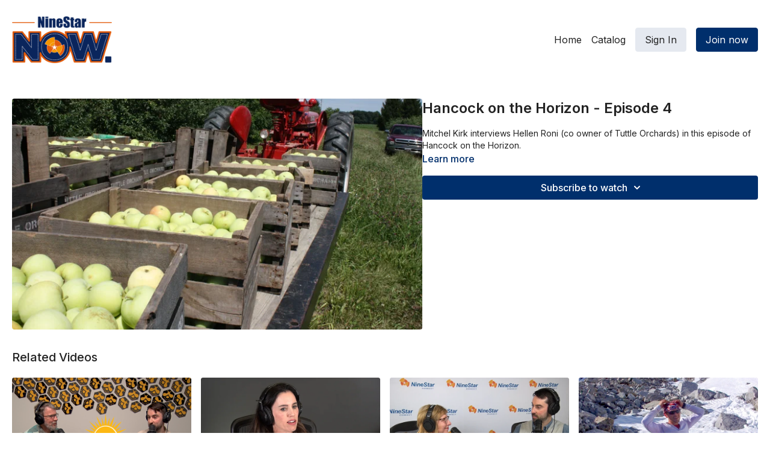

--- FILE ---
content_type: text/vnd.turbo-stream.html; charset=utf-8
request_url: https://ninestarnow.com/programs/tuttle-orchards-episode-8d5fd4.turbo_stream?playlist_position=sidebar&preview=false
body_size: -34
content:
<!DOCTYPE html><html><head><meta name="csrf-param" content="authenticity_token" />
<meta name="csrf-token" content="VC54ih9YUU-27p7qBn4QRdxGGgqVwJSyPBjPTRG_Mzs1Xd1lIj2QX2lhquTisifl4q6eDXGep93WbrlCh7NXQg" /></head><body><turbo-stream action="update" target="program_show"><template>
  <turbo-frame id="program_player">
      <turbo-frame id="program_content" src="/programs/tuttle-orchards-episode-8d5fd4/program_content?playlist_position=sidebar&amp;preview=false">
</turbo-frame></turbo-frame></template></turbo-stream></body></html>

--- FILE ---
content_type: text/html; charset=utf-8
request_url: https://ninestarnow.com/programs/tuttle-orchards-episode-8d5fd4/related
body_size: 11231
content:
<turbo-frame id="program_related" target="_top">

    <div class="container " data-area="program-related-videos">
      <div class="cbt-related mt-8  pb-16">
        <div class="cbt-related-title text-xl font-medium">Related Videos</div>
          <div class="mt-5 grid grid-cols-1 sm:grid-cols-2 md:grid-cols-3 lg:grid-cols-4 xl:grid-cols-4 gap-x-4 gap-y-6">
              <div data-area="related-video-item" class="">
                <swiper-slide
  data-card="video_2922639"
  data-custom="content-card"
  class="self-start hotwired"
    data-short-description="Hancock On The Horizon - Episode 1"
>

  <a class="card-image-container" data-turbo="true" data-turbo-prefetch="false" data-turbo-action="advance" data-turbo-frame="_top" onclick="window.CatalogAnalytics(&#39;clickContentItem&#39;, &#39;video&#39;, &#39;2922639&#39;, &#39;Related Videos&#39;); window.CatalogAnalytics(&#39;clickRelatedVideo&#39;, &#39;2922639&#39;, &#39;1&#39;, &#39;program_page&#39;)" href="/programs/hancock-on-the-horizon-episode-1-8c33c1">
    <div class="image-container relative" data-test="catalog-card">
  <div class="relative image-content">
    <div aria-hidden="true" style="padding-bottom: 56%;"></div>
    <img loading="lazy" alt="Hancock On The Horizon - Episode 1" decoding="async"
         src="https://alpha.uscreencdn.com/images/programs/2922639/horizontal/21c32680-66b0-4cdc-9444-ab4d0b72204c.png?auto=webp&width=350"
         srcset="https://alpha.uscreencdn.com/images/programs/2922639/horizontal/21c32680-66b0-4cdc-9444-ab4d0b72204c.png?auto=webp&width=350 350w,
            https://alpha.uscreencdn.com/images/programs/2922639/horizontal/21c32680-66b0-4cdc-9444-ab4d0b72204c.png?auto=webp&width=700 2x,
            https://alpha.uscreencdn.com/images/programs/2922639/horizontal/21c32680-66b0-4cdc-9444-ab4d0b72204c.png?auto=webp&width=1050 3x"
         class="card-image b-image absolute object-cover h-full top-0 left-0" style="opacity: 1;">
  </div>
    <div class="badge flex justify-center items-center text-white content-card-badge z-0">
      <span class="badge-item">53:03</span>
      <svg xmlns="http://www.w3.org/2000/svg" width="13" height="9" viewBox="0 0 13 9" fill="none" class="badge-item content-watched-icon" data-test="content-watched-icon">
  <path fill-rule="evenodd" clip-rule="evenodd" d="M4.99995 7.15142L12.0757 0.0756836L12.9242 0.924212L4.99995 8.84848L0.575684 4.42421L1.42421 3.57568L4.99995 7.15142Z" fill="currentColor"></path>
</svg>

    </div>

</div>
<div class="content-watched-overlay"></div>

</a>  <a class="card-title" data-turbo="true" data-turbo-prefetch="false" data-turbo-action="advance" data-turbo-frame="_top" title="Hancock On The Horizon - Episode 1" aria-label="Hancock On The Horizon - Episode 1" onclick="window.CatalogAnalytics(&#39;clickContentItem&#39;, &#39;video&#39;, &#39;2922639&#39;, &#39;Related Videos&#39;); window.CatalogAnalytics(&#39;clickRelatedVideo&#39;, &#39;2922639&#39;, &#39;1&#39;, &#39;program_page&#39;)" href="/programs/hancock-on-the-horizon-episode-1-8c33c1">
    <span class="line-clamp-2">
      Hancock On The Horizon - Episode 1
    </span>
</a></swiper-slide>


              </div>
              <div data-area="related-video-item" class="">
                <swiper-slide
  data-card="video_3659085"
  data-custom="content-card"
  class="self-start hotwired"
    data-short-description="&quot;Hancock on the Horizon&quot; - Episode 12"
>

  <a class="card-image-container" data-turbo="true" data-turbo-prefetch="false" data-turbo-action="advance" data-turbo-frame="_top" onclick="window.CatalogAnalytics(&#39;clickContentItem&#39;, &#39;video&#39;, &#39;3659085&#39;, &#39;Related Videos&#39;); window.CatalogAnalytics(&#39;clickRelatedVideo&#39;, &#39;3659085&#39;, &#39;2&#39;, &#39;program_page&#39;)" href="/programs/hancock-health-episode-91e7dc">
    <div class="image-container relative" data-test="catalog-card">
  <div class="relative image-content">
    <div aria-hidden="true" style="padding-bottom: 56%;"></div>
    <img loading="lazy" alt="&quot;Hancock on the Horizon&quot; - Episode 12" decoding="async"
         src="https://alpha.uscreencdn.com/images/programs/3659085/horizontal/06f7beea-08bc-4fbd-8792-34028c4b789a.jpg?auto=webp&width=350"
         srcset="https://alpha.uscreencdn.com/images/programs/3659085/horizontal/06f7beea-08bc-4fbd-8792-34028c4b789a.jpg?auto=webp&width=350 350w,
            https://alpha.uscreencdn.com/images/programs/3659085/horizontal/06f7beea-08bc-4fbd-8792-34028c4b789a.jpg?auto=webp&width=700 2x,
            https://alpha.uscreencdn.com/images/programs/3659085/horizontal/06f7beea-08bc-4fbd-8792-34028c4b789a.jpg?auto=webp&width=1050 3x"
         class="card-image b-image absolute object-cover h-full top-0 left-0" style="opacity: 1;">
  </div>
    <div class="badge flex justify-center items-center text-white content-card-badge z-0">
      <span class="badge-item">14:13</span>
      <svg xmlns="http://www.w3.org/2000/svg" width="13" height="9" viewBox="0 0 13 9" fill="none" class="badge-item content-watched-icon" data-test="content-watched-icon">
  <path fill-rule="evenodd" clip-rule="evenodd" d="M4.99995 7.15142L12.0757 0.0756836L12.9242 0.924212L4.99995 8.84848L0.575684 4.42421L1.42421 3.57568L4.99995 7.15142Z" fill="currentColor"></path>
</svg>

    </div>

</div>
<div class="content-watched-overlay"></div>

</a>  <a class="card-title" data-turbo="true" data-turbo-prefetch="false" data-turbo-action="advance" data-turbo-frame="_top" title="&quot;Hancock on the Horizon&quot; - Episode 12" aria-label="&quot;Hancock on the Horizon&quot; - Episode 12" onclick="window.CatalogAnalytics(&#39;clickContentItem&#39;, &#39;video&#39;, &#39;3659085&#39;, &#39;Related Videos&#39;); window.CatalogAnalytics(&#39;clickRelatedVideo&#39;, &#39;3659085&#39;, &#39;2&#39;, &#39;program_page&#39;)" href="/programs/hancock-health-episode-91e7dc">
    <span class="line-clamp-2">
      &quot;Hancock on the Horizon&quot; - Episode 12
    </span>
</a></swiper-slide>


              </div>
              <div data-area="related-video-item" class="">
                <swiper-slide
  data-card="video_3438439"
  data-custom="content-card"
  class="self-start hotwired"
    data-short-description="&quot;Hancock on the Horizon&quot; - Episode 8"
>

  <a class="card-image-container" data-turbo="true" data-turbo-prefetch="false" data-turbo-action="advance" data-turbo-frame="_top" onclick="window.CatalogAnalytics(&#39;clickContentItem&#39;, &#39;video&#39;, &#39;3438439&#39;, &#39;Related Videos&#39;); window.CatalogAnalytics(&#39;clickRelatedVideo&#39;, &#39;3438439&#39;, &#39;3&#39;, &#39;program_page&#39;)" href="/programs/hancock-horizon-ep-8-7a3287">
    <div class="image-container relative" data-test="catalog-card">
  <div class="relative image-content">
    <div aria-hidden="true" style="padding-bottom: 56%;"></div>
    <img loading="lazy" alt="&quot;Hancock on the Horizon&quot; - Episode 8" decoding="async"
         src="https://alpha.uscreencdn.com/images/programs/3438439/horizontal/14944713-a528-491b-9201-abe98b152b0e.jpg?auto=webp&width=350"
         srcset="https://alpha.uscreencdn.com/images/programs/3438439/horizontal/14944713-a528-491b-9201-abe98b152b0e.jpg?auto=webp&width=350 350w,
            https://alpha.uscreencdn.com/images/programs/3438439/horizontal/14944713-a528-491b-9201-abe98b152b0e.jpg?auto=webp&width=700 2x,
            https://alpha.uscreencdn.com/images/programs/3438439/horizontal/14944713-a528-491b-9201-abe98b152b0e.jpg?auto=webp&width=1050 3x"
         class="card-image b-image absolute object-cover h-full top-0 left-0" style="opacity: 1;">
  </div>
    <div class="badge flex justify-center items-center text-white content-card-badge z-0">
      <span class="badge-item">42:37</span>
      <svg xmlns="http://www.w3.org/2000/svg" width="13" height="9" viewBox="0 0 13 9" fill="none" class="badge-item content-watched-icon" data-test="content-watched-icon">
  <path fill-rule="evenodd" clip-rule="evenodd" d="M4.99995 7.15142L12.0757 0.0756836L12.9242 0.924212L4.99995 8.84848L0.575684 4.42421L1.42421 3.57568L4.99995 7.15142Z" fill="currentColor"></path>
</svg>

    </div>

</div>
<div class="content-watched-overlay"></div>

</a>  <a class="card-title" data-turbo="true" data-turbo-prefetch="false" data-turbo-action="advance" data-turbo-frame="_top" title="&quot;Hancock on the Horizon&quot; - Episode 8" aria-label="&quot;Hancock on the Horizon&quot; - Episode 8" onclick="window.CatalogAnalytics(&#39;clickContentItem&#39;, &#39;video&#39;, &#39;3438439&#39;, &#39;Related Videos&#39;); window.CatalogAnalytics(&#39;clickRelatedVideo&#39;, &#39;3438439&#39;, &#39;3&#39;, &#39;program_page&#39;)" href="/programs/hancock-horizon-ep-8-7a3287">
    <span class="line-clamp-2">
      &quot;Hancock on the Horizon&quot; - Episode 8
    </span>
</a></swiper-slide>


              </div>
              <div data-area="related-video-item" class="">
                <swiper-slide
  data-card="video_3177892"
  data-custom="content-card"
  class="self-start hotwired"
    data-short-description="Hancock County Adventurer Joel Hungate is interviewed"
>

  <a class="card-image-container" data-turbo="true" data-turbo-prefetch="false" data-turbo-action="advance" data-turbo-frame="_top" onclick="window.CatalogAnalytics(&#39;clickContentItem&#39;, &#39;video&#39;, &#39;3177892&#39;, &#39;Related Videos&#39;); window.CatalogAnalytics(&#39;clickRelatedVideo&#39;, &#39;3177892&#39;, &#39;4&#39;, &#39;program_page&#39;)" href="/programs/joel-epsidoe-ver2-ac66d7">
    <div class="image-container relative" data-test="catalog-card">
  <div class="relative image-content">
    <div aria-hidden="true" style="padding-bottom: 56%;"></div>
    <img loading="lazy" alt="&quot;Hancock on the Horizon&quot; - Joel Hungate" decoding="async"
         src="https://alpha.uscreencdn.com/images/programs/3177892/horizontal/210289c1-d7f4-4f36-a54f-47532f7eb7ae.png?auto=webp&width=350"
         srcset="https://alpha.uscreencdn.com/images/programs/3177892/horizontal/210289c1-d7f4-4f36-a54f-47532f7eb7ae.png?auto=webp&width=350 350w,
            https://alpha.uscreencdn.com/images/programs/3177892/horizontal/210289c1-d7f4-4f36-a54f-47532f7eb7ae.png?auto=webp&width=700 2x,
            https://alpha.uscreencdn.com/images/programs/3177892/horizontal/210289c1-d7f4-4f36-a54f-47532f7eb7ae.png?auto=webp&width=1050 3x"
         class="card-image b-image absolute object-cover h-full top-0 left-0" style="opacity: 1;">
  </div>
    <div class="badge flex justify-center items-center text-white content-card-badge z-0">
      <span class="badge-item">01:09:25</span>
      <svg xmlns="http://www.w3.org/2000/svg" width="13" height="9" viewBox="0 0 13 9" fill="none" class="badge-item content-watched-icon" data-test="content-watched-icon">
  <path fill-rule="evenodd" clip-rule="evenodd" d="M4.99995 7.15142L12.0757 0.0756836L12.9242 0.924212L4.99995 8.84848L0.575684 4.42421L1.42421 3.57568L4.99995 7.15142Z" fill="currentColor"></path>
</svg>

    </div>

</div>
<div class="content-watched-overlay"></div>

</a>  <a class="card-title" data-turbo="true" data-turbo-prefetch="false" data-turbo-action="advance" data-turbo-frame="_top" title="&quot;Hancock on the Horizon&quot; - Joel Hungate" aria-label="&quot;Hancock on the Horizon&quot; - Joel Hungate" onclick="window.CatalogAnalytics(&#39;clickContentItem&#39;, &#39;video&#39;, &#39;3177892&#39;, &#39;Related Videos&#39;); window.CatalogAnalytics(&#39;clickRelatedVideo&#39;, &#39;3177892&#39;, &#39;4&#39;, &#39;program_page&#39;)" href="/programs/joel-epsidoe-ver2-ac66d7">
    <span class="line-clamp-2">
      &quot;Hancock on the Horizon&quot; - Joel Hungate
    </span>
</a></swiper-slide>


              </div>
          </div>
        </div>
      </div>
    </div>
</turbo-frame>